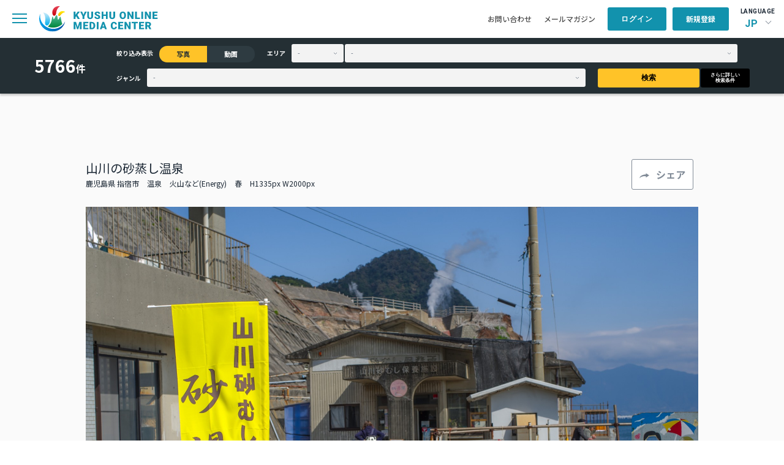

--- FILE ---
content_type: text/html; charset=UTF-8
request_url: https://komc.visit-kyushu.com/library/detail/1684?narrow_contents=photo
body_size: 48482
content:
<!DOCTYPE html>
<html lang="ja">

<head>
    <meta charset="UTF-8">
    <meta http-equiv="X-UA-Compatible" content="IE=edge">
    <meta name="viewport" content="width=device-width, initial-scale=1.0">
    <title>山川の砂蒸し温泉｜写真｜ライブラリ｜九州観光機構 KYUSHU ONLINE MEDIA CENTER</title>
    <meta name="title" content="山川の砂蒸し温泉｜写真｜ライブラリ｜九州観光機構 KYUSHU ONLINE MEDIA CENTER">
    <meta name="description" content="">

    <meta property="og:title" content="山川の砂蒸し温泉｜写真｜ライブラリ｜九州観光機構 KYUSHU ONLINE MEDIA CENTER">
    <meta property="og:description" content=""/>
    <meta property="og:url" content="https://komc.visit-kyushu.com/">
    <meta property="og:image" content="https://komc.visit-kyushu.com/assets/img/komc_ogp.jpg">
    <meta property="og:site_name" content="KYUSHU ONLINE MEDIA CENTER">
    <meta property="og:type" content="website">
    <meta property="og:locale" content="ja_JP">

    <link rel="shortcut icon" href="https://komc.visit-kyushu.com/assets/common/img/komc_favicon.png">
    <link rel="stylesheet" href="https://cdnjs.cloudflare.com/ajax/libs/flatpickr/4.6.13/flatpickr.min.css" integrity="sha512-MQXduO8IQnJVq1qmySpN87QQkiR1bZHtorbJBD0tzy7/0U9+YIC93QWHeGTEoojMVHWWNkoCp8V6OzVSYrX0oQ==" crossorigin="anonymous" referrerpolicy="no-referrer" />
    <link rel="stylesheet" href="https://komc.visit-kyushu.com/assets/common/css/style.css">
    <script src="https://code.jquery.com/jquery-3.7.1.min.js" integrity="sha256-/JqT3SQfawRcv/BIHPThkBvs0OEvtFFmqPF/lYI/Cxo=" crossorigin="anonymous"></script>
    <!-- Global site tag (gtag.js) - Google Analytics -->
    <script async src="https://www.googletagmanager.com/gtag/js?id=G-QRPG9643PP"></script>
    <script>
        window.dataLayer = window.dataLayer || [];
        function gtag(){dataLayer.push(arguments);}
        gtag('js', new Date());

        gtag('config', 'G-QRPG9643PP');
    </script>
    <link rel="stylesheet" href="https://use.fontawesome.com/releases/v5.7.2/css/all.css?v=1768612471" integrity="sha384-fnmOCqbTlWIlj8LyTjo7mOUStjsKC4pOpQbqyi7RrhN7udi9RwhKkMHpvLbHG9Sr" crossorigin="anonymous">
</head>

<body>
<header class="p-header-container l-header">
    <div class="l-header-nav">
        <div class="l-header-nav__left">
            <div class="p-header-content__sp-menu">
                <span class="c-hbg-btn"></span>
            </div>
            <h1 class="p-header-content__logo">
                <a href="https://komc.visit-kyushu.com/">
                    <img src="https://komc.visit-kyushu.com/assets/common/img/top/logo.svg" alt="KYUSHU ONLINE MEDIA CENTER">
                </a>
            </h1>
            <nav class="p-header-content__navi c-gnavi">
                <ul>
                    <li><a href="https://komc.visit-kyushu.com/news">お知らせ</a></li>
                    <li class="has_child">
                        <span>お役立ち情報</span>
                        <ul class="c-gnavi__sub">
                            <li>
                                <a href="https://komc.visit-kyushu.com/ci_guideline">ガイドブック・CIガイドライン</a>
                            </li>
                            <li>
                                <a href="https://komc.visit-kyushu.com/story">ストーリー</a>
                            </li>
                            <li>
                                <a href="https://komc.visit-kyushu.com/traveltrade">Travel Trade</a>
                            </li>
                            <li>
                                <a href="https://komc.visit-kyushu.com/concierge">Discover Your Kyushu</a>
                            </li>
                        </ul>
                    </li>
                    <li>
                        <a href="https://komc.visit-kyushu.com/library">ライブラリ</a>
                    </li>
                                    </ul>
            </nav>
        </div>
        <div class="l-header-nav__right">
            <ul class="p-header-content__other-menu">
                <li class="item">
                    <a href="https://komc.visit-kyushu.com/contact">お問い合わせ</a>
                </li>
                <li class="item">
                    <a href="https://komc.visit-kyushu.com/mail_magazine">メールマガジン</a>
                </li>
            </ul>
            <ul class="p-header-content__member-menu">
                                                    <li class="item is_user_login">
                        <a class="c-btn c-btn--blue" href="#">ログイン</a>
                    </li>
                    <li class="item is_user_regist">
                        <a class="c-btn c-btn--blue" href="https://komc.visit-kyushu.com/entry">新規登録</a>
                    </li>
                            </ul>
            <div class="p-header-content__language">
                <p>LANGUAGE</p>
                <div class="p-header-language">
                                        <div class="p-header-language__select">JP</div>
                    <ul class="p-header-language__menu">
                                            <li class="jp">
                                                    <span>JP</span>
                                                </li>
                                            <li class="en">
                                                    <a href="https://komc.visit-kyushu.com/translation">EN</a>
                                                </li>
                                        </ul>
                </div>
            </div>
        </div>
    </div>
    <nav class="p-sp-menu">
        <div class="l-sp-menu-container">
            <div class="l-sp-menu-head">
                <form action="https://komc.visit-kyushu.com/library" method="get" class="p-sp-menu__form" accept-charset="utf-8">
                    <input type="search" name="keyword_photo" placeholder="ライブラリ検索" class="c-input c-input--gray">
                    <button type="submit">
                        <img src="https://komc.visit-kyushu.com/assets/common/img/top/search.svg" alt="ライブラリから検索">
                    </button>
                </form>                <div class="l-sp-menu-head__close-btn"></div>
            </div>
            <ul class="p-sp-menu__list">
                <li>
                    <a href="https://komc.visit-kyushu.com/news">お知らせ</a>
                </li>
                <li class="has_child">
                    <span>お役立ち情報</span>
                    <ul class="sub-list">
                        <li>
                            <a href="https://komc.visit-kyushu.com/ci_guideline">ガイドブック・CIガイドライン</a>
                        </li>
                        <li>
                            <a href="https://komc.visit-kyushu.com/story">ストーリー</a>
                        </li>
                        <li>
                            <a href="https://komc.visit-kyushu.com/traveltrade">Travel Trade</a>
                        </li>
                        <li>
                            <a href="https://komc.visit-kyushu.com/concierge">Discover Your Kyushu</a>
                        </li>
                    </ul>
                </li>
                <li>
                    <a href="https://komc.visit-kyushu.com/library">ライブラリ一覧</a>
                </li>
            </ul>
            <ul class="p-sp-menu__other-menu">
                <li>
                    <a href="https://komc.visit-kyushu.com/contact">お問い合わせ</a>
                </li>
                <li>
                    <a href="https://komc.visit-kyushu.com/mail_magazine">メールマガジン</a>
                </li>
            </ul>
            <div class="p-sp-menu-language">
                <p>LANGUAGE</p>
                <ul class="p-sp-menu-language__menu">
                                        <li class="jp">
                                                    <span>JP</span>
                                            </li>
                                        <li class="en">
                                                    <a href="https://komc.visit-kyushu.com/translation">EN</a>
                                            </li>
                                    </ul>
            </div>
            <div class="p-sp-menu-logo">
                <a href="#">
                    <img src="https://komc.visit-kyushu.com/assets/common/img/top/logo.svg"
                         alt="KYUSHU ONLINE MEDIA CENTER">
                </a>
            </div>
            <div class="p-sp-menu-member">
                <div class="p-sp-menu-member__top">
                                            <a href="#" class="c-btn c-btn--blue is_user_login">ログイン</a>
                        <a href="https://komc.visit-kyushu.com/entry"
                           class="c-btn c-btn--blue is_user_regist">新規登録</a>
                                    </div>
                            </div>
        </div>
    </nav>
            <form action="https://komc.visit-kyushu.com/library" method="get" class="p-header-search" accept-charset="utf-8">
            <div class="p-header-search__inner">
                <div class="p-header-search__number">
                    <p class="c-header-search__text">0</p>
                    <span>件</span>
                </div>
                <div class="p-header-search__inner-right">
                    <div class="p-header-search__contents-left">
                        <div class="p-header-search__narrow">
                            <p class="c-header-search__item u-mr-item">絞り込み表示</p>
                            <label class="c-header-search__radio">
                                <input type="radio" name="narrow_contents" value="photo"
                                       class="c-header-search__radiobtn" checked>
                                <span>写真</span>
                            </label>
                            <label class="c-header-search__radio">
                                <input type="radio" name="narrow_contents" value="movie"
                                       class="c-header-search__radiobtn" >
                                <span>動画</span>
                            </label>
                        </div>
                        <div class="p-header-search__area">
                            <p class="c-header-search__item u-mr-item">エリア</p>
                            <select name="prefecture" class="p-header-search__select-prefecture c-select-mini u-mrss">
                                                                    <option value="" >-</option>
                                                                    <option value="福岡県" >福岡県</option>
                                                                    <option value="佐賀県" >佐賀県</option>
                                                                    <option value="長崎県" >長崎県</option>
                                                                    <option value="熊本県" >熊本県</option>
                                                                    <option value="大分県" >大分県</option>
                                                                    <option value="宮崎県" >宮崎県</option>
                                                                    <option value="鹿児島県" >鹿児島県</option>
                                                            </select>
                            <select name="city" class="p-header-search__select-town c-select-mini">
                                                                    <option value="">-</option>
                                                            </select>
                        </div>
                    </div>
                    <div class="p-header-search__contents-right">
                        <div class="p-header-search__genre">
                            <p class="c-header-search__item u-mr-item">ジャンル</p>
                            <select name="genre" class="p-header-search__select-genre c-select-mini">
                                <option value="" selected>-</option>
                                                                                                                                                    <option value="グルメ" >グルメ</option>
                                                                                                                                                                                        <option value="自然景観" >自然景観</option>
                                                                                                                                                                                        <option value="歴史・文化" >歴史・文化</option>
                                                                                                                                                                                        <option value="体験・アクティビティ" >体験・アクティビティ</option>
                                                                                                                                                                                        <option value="祭り・イベント" >祭り・イベント</option>
                                                                                                                                                                                        <option value="工芸品" >工芸品</option>
                                                                                                                                                                                        <option value="温泉" >温泉</option>
                                                                                                                                                                                        <option value="ユニークな宿泊施設" >ユニークな宿泊施設</option>
                                                                                                                                                                                        <option value="乗り物" >乗り物</option>
                                                                                                </select>
                        </div>
                        <button type="submit" class="p-header-search__s-btn c-btn c-btn--yellow u-mrss">検索</button>
                        <button type="submit" class="p-header-search__n-btn c-btn c-btn--black">さらに詳しい<br>検索条件</button>
                    </div>
                </div>
            </div>
        </form>    </header><main class="p-library l-bck-gray">
    <div class="p-detail">
        <div class="p-detail__inner">
            <div class="p-detail__title">
                <div class="p-detail__text">
                    <p class="p-detail__main">山川の砂蒸し温泉</p>
                    <div class="p-detail__text-min">
                                                <span>鹿児島県 指宿市</span>
                                                                                                            <span>温泉</span>
                                                                                                                                                                <span>火山など(Energy)</span>
                                                                                                    <span>春</span>                        <span>H1335px W2000px</span>
                    </div>
                </div>
                <div class="c-detail__btn">
                    <span class="c-btn c-btn--white c-btn--share">シェア</span>
                                        <div class="p-share-popup">
                        <p class="p-share-popup__title">この写真をシェアする</p>
                        <ul class="p-share-popup__list">
                            <li>
                                <a href="https://www.facebook.com/sharer/sharer.php?u=https://komc.visit-kyushu.com/library/1684" target="_blank">
                                    <img src="https://komc.visit-kyushu.com/assets/common/img/library/icon_share_fb.png"
                                         alt="facebookでシェア"
                                         target="_blank">
                                    <span>シェア</span>
                                </a>
                            </li>
                            <li>
                                <a href="https://twitter.com/share?url=https://komc.visit-kyushu.com/library/1684&text=山川の砂蒸し温泉"
                                   target="_blank">
                                    <img src="https://komc.visit-kyushu.com/assets/common/img/library/icon_share_twitter.svg"
                                         alt="twitterでつぶやく">
                                    <span>つぶやく</span>
                                </a>
                            </li>
                            <li>
                                <a href="mailto:?body=https://komc.visit-kyushu.com/library/1684" target="_blank">
                                    <img src="https://komc.visit-kyushu.com/assets/common/img/library/icon_share_mail.svg"
                                         alt="メール">
                                    <span>メール</span>
                                </a>
                            </li>
                            <li>
                                <button type="button" class="p-copy-btn" data-url="https://komc.visit-kyushu.com/library/1684">
                                    <img src="https://komc.visit-kyushu.com/assets/common/img/library/icon_share_url.svg"
                                         alt="URLコピー">
                                    <span>URLコピー</span>
                                </button>
                            </li>
                        </ul>
                    </div>
                </div>
            </div>
            <figure class="p-detail__main-img">
                <img src="https://komc.visit-kyushu.com/assets/photo/13/large/5c7d86a48731704ccd2ec3f4937ebd16.jpg"
                     alt="山川の砂蒸し温泉">
            </figure>
            <div class="p-detail__description">
                <dl class="p-detail__description-row">
                    <dt class="title">説明</dt>
                    <dd class="description">開聞岳を望む雄大な自然の中、波音と温砂に包まれながら、心身をリフレッシュ。 砂から上がったあとは、自慢の「伏目温泉」で、体を流す爽快感。 「至福」をご用意してお待ちしております。</dd>
                </dl>
                <dl class="p-detail__description-row">
                    <dt class="title">補足情報</dt>
                    <dd class="description"></dd>
                </dl>
                            </div>
        </div>
        <div class="l-container p-detail-gallery">
            <p class="c-detail_img-text">類似画像はこちら</p>
            <ul class="p-photo-gallery">
                                                            <li class="p-photo-gallery__card ">
                            <a href="https://komc.visit-kyushu.com/library/detail/14?narrow_contents=photo">
                                <figure class="p-photo-gallery__photo">
                                                                        <img src="https://komc.visit-kyushu.com/assets/photo/2/small/bd60618526bcfde.jpg"
                                         alt="阿蘇中岳火口">
                                </figure>
                                <div class="p-photo-gallery__bottom">
                                    <div class="p-photo-gallery__title">
                                        <p class="c-photo-gallery__title">阿蘇中岳火口</p>
                                        <span class="c-photo-gallery__size">H5504px W3669px</span>
                                    </div>
                                                                    </div>
                            </a>
                        </li>
                                            <li class="p-photo-gallery__card ">
                            <a href="https://komc.visit-kyushu.com/library/detail/4680?narrow_contents=photo">
                                <figure class="p-photo-gallery__photo">
                                                                        <img src="https://komc.visit-kyushu.com/assets/photo/9/thumbnail/55443558756448b106a6419afe8443e1.jpg"
                                         alt="別府温泉保養ランド">
                                </figure>
                                <div class="p-photo-gallery__bottom">
                                    <div class="p-photo-gallery__title">
                                        <p class="c-photo-gallery__title">別府温泉保養ランド</p>
                                        <span class="c-photo-gallery__size">H5355px W8032px</span>
                                    </div>
                                                                    </div>
                            </a>
                        </li>
                                            <li class="p-photo-gallery__card ">
                            <a href="https://komc.visit-kyushu.com/library/detail/1687?narrow_contents=photo">
                                <figure class="p-photo-gallery__photo">
                                                                        <img src="https://komc.visit-kyushu.com/assets/photo/13/thumbnail/7235ba918407f080b4cea3df2e4131fe.jpg"
                                         alt="山川の砂蒸し温泉">
                                </figure>
                                <div class="p-photo-gallery__bottom">
                                    <div class="p-photo-gallery__title">
                                        <p class="c-photo-gallery__title">山川の砂蒸し温泉</p>
                                        <span class="c-photo-gallery__size">H1335px W2000px</span>
                                    </div>
                                                                    </div>
                            </a>
                        </li>
                                            <li class="p-photo-gallery__card ">
                            <a href="https://komc.visit-kyushu.com/library/detail/219?narrow_contents=photo">
                                <figure class="p-photo-gallery__photo">
                                                                        <img src="https://komc.visit-kyushu.com/assets/photo/2/thumbnail/f6061cdedd6369.jpg"
                                         alt="米塚">
                                </figure>
                                <div class="p-photo-gallery__bottom">
                                    <div class="p-photo-gallery__title">
                                        <p class="c-photo-gallery__title">米塚</p>
                                        <span class="c-photo-gallery__size">H5269px W7904px</span>
                                    </div>
                                                                    </div>
                            </a>
                        </li>
                                            <li class="p-photo-gallery__card ">
                            <a href="https://komc.visit-kyushu.com/library/detail/4649?narrow_contents=photo">
                                <figure class="p-photo-gallery__photo">
                                                                        <img src="https://komc.visit-kyushu.com/assets/photo/9/small/4ebef6e5d7d89cfbdefb8f406993d359.jpg"
                                         alt="別府鉄輪　湯治柳屋">
                                </figure>
                                <div class="p-photo-gallery__bottom">
                                    <div class="p-photo-gallery__title">
                                        <p class="c-photo-gallery__title">別府鉄輪　湯治柳屋</p>
                                        <span class="c-photo-gallery__size">H8256px W5504px</span>
                                    </div>
                                                                    </div>
                            </a>
                        </li>
                                            <li class="p-photo-gallery__card ">
                            <a href="https://komc.visit-kyushu.com/library/detail/5601?narrow_contents=photo">
                                <figure class="p-photo-gallery__photo">
                                                                        <img src="https://komc.visit-kyushu.com/assets/photo/9/thumbnail/b57d535828253b09b23219385807d95c.jpg"
                                         alt="砂むし会館「砂楽」">
                                </figure>
                                <div class="p-photo-gallery__bottom">
                                    <div class="p-photo-gallery__title">
                                        <p class="c-photo-gallery__title">砂むし会館「砂楽」</p>
                                        <span class="c-photo-gallery__size">H5504px W8256px</span>
                                    </div>
                                                                    </div>
                            </a>
                        </li>
                                            <li class="p-photo-gallery__card ">
                            <a href="https://komc.visit-kyushu.com/library/detail/1673?narrow_contents=photo">
                                <figure class="p-photo-gallery__photo">
                                                                        <img src="https://komc.visit-kyushu.com/assets/photo/13/thumbnail/c59991df5aae7ef970c1744bfc296bdb.jpg"
                                         alt="桜島温泉掘り体験">
                                </figure>
                                <div class="p-photo-gallery__bottom">
                                    <div class="p-photo-gallery__title">
                                        <p class="c-photo-gallery__title">桜島温泉掘り体験</p>
                                        <span class="c-photo-gallery__size">H1335px W2000px</span>
                                    </div>
                                                                    </div>
                            </a>
                        </li>
                                            <li class="p-photo-gallery__card ">
                            <a href="https://komc.visit-kyushu.com/library/detail/258?narrow_contents=photo">
                                <figure class="p-photo-gallery__photo">
                                                                        <img src="https://komc.visit-kyushu.com/assets/photo/2/small/c46061d38443fce.jpg"
                                         alt="草千里ヶ浜">
                                </figure>
                                <div class="p-photo-gallery__bottom">
                                    <div class="p-photo-gallery__title">
                                        <p class="c-photo-gallery__title">草千里ヶ浜</p>
                                        <span class="c-photo-gallery__size">H8256px W5504px</span>
                                    </div>
                                                                    </div>
                            </a>
                        </li>
                                            <li class="p-photo-gallery__card ">
                            <a href="https://komc.visit-kyushu.com/library/detail/7149?narrow_contents=photo">
                                <figure class="p-photo-gallery__photo">
                                                                        <img src="https://komc.visit-kyushu.com/assets/photo/9/thumbnail/b40e4647be149331d8edc0cec87e855b.jpg"
                                         alt="別府 海地獄">
                                </figure>
                                <div class="p-photo-gallery__bottom">
                                    <div class="p-photo-gallery__title">
                                        <p class="c-photo-gallery__title">別府 海地獄</p>
                                        <span class="c-photo-gallery__size">H1996px W3000px</span>
                                    </div>
                                                                    </div>
                            </a>
                        </li>
                                            <li class="p-photo-gallery__card ">
                            <a href="https://komc.visit-kyushu.com/library/detail/5848?narrow_contents=photo">
                                <figure class="p-photo-gallery__photo">
                                                                        <img src="https://komc.visit-kyushu.com/assets/photo/9/thumbnail/5f0d06acb91df75396fc8c87d9b42ff7.jpg"
                                         alt="筑後川温泉">
                                </figure>
                                <div class="p-photo-gallery__bottom">
                                    <div class="p-photo-gallery__title">
                                        <p class="c-photo-gallery__title">筑後川温泉</p>
                                        <span class="c-photo-gallery__size">H2000px W3000px</span>
                                    </div>
                                                                    </div>
                            </a>
                        </li>
                                            <li class="p-photo-gallery__card ">
                            <a href="https://komc.visit-kyushu.com/library/detail/2474?narrow_contents=photo">
                                <figure class="p-photo-gallery__photo">
                                                                        <img src="https://komc.visit-kyushu.com/assets/photo/13/thumbnail/3e240d0ab9361414b40ce51afdfe0152.jpg"
                                         alt="嬉野温泉シーボルトの湯">
                                </figure>
                                <div class="p-photo-gallery__bottom">
                                    <div class="p-photo-gallery__title">
                                        <p class="c-photo-gallery__title">嬉野温泉シーボルトの湯</p>
                                        <span class="c-photo-gallery__size">H3325px W4987px</span>
                                    </div>
                                                                    </div>
                            </a>
                        </li>
                                            <li class="p-photo-gallery__card ">
                            <a href="https://komc.visit-kyushu.com/library/detail/5559?narrow_contents=photo">
                                <figure class="p-photo-gallery__photo">
                                                                        <img src="https://komc.visit-kyushu.com/assets/photo/9/thumbnail/1f0d84ea90e58687b165c9446547c757.jpg"
                                         alt="i+Land nagasaki(アイランド長崎)">
                                </figure>
                                <div class="p-photo-gallery__bottom">
                                    <div class="p-photo-gallery__title">
                                        <p class="c-photo-gallery__title">i+Land nagasaki(アイランド長崎)</p>
                                        <span class="c-photo-gallery__size">H2918px W4376px</span>
                                    </div>
                                                                    </div>
                            </a>
                        </li>
                                            <li class="p-photo-gallery__card ">
                            <a href="https://komc.visit-kyushu.com/library/detail/26?narrow_contents=photo">
                                <figure class="p-photo-gallery__photo">
                                                                        <img src="https://komc.visit-kyushu.com/assets/photo/2/small/89606185ae252d7.jpg"
                                         alt="大観峰 ">
                                </figure>
                                <div class="p-photo-gallery__bottom">
                                    <div class="p-photo-gallery__title">
                                        <p class="c-photo-gallery__title">大観峰 </p>
                                        <span class="c-photo-gallery__size">H7713px W5142px</span>
                                    </div>
                                                                    </div>
                            </a>
                        </li>
                                            <li class="p-photo-gallery__card ">
                            <a href="https://komc.visit-kyushu.com/library/detail/4780?narrow_contents=photo">
                                <figure class="p-photo-gallery__photo">
                                                                        <img src="https://komc.visit-kyushu.com/assets/photo/9/small/cd1fbc4f5018a65cf7b2fe050704dca3.jpg"
                                         alt="湯山の里　温泉">
                                </figure>
                                <div class="p-photo-gallery__bottom">
                                    <div class="p-photo-gallery__title">
                                        <p class="c-photo-gallery__title">湯山の里　温泉</p>
                                        <span class="c-photo-gallery__size">H8256px W5504px</span>
                                    </div>
                                                                    </div>
                            </a>
                        </li>
                                            <li class="p-photo-gallery__card ">
                            <a href="https://komc.visit-kyushu.com/library/detail/5060?narrow_contents=photo">
                                <figure class="p-photo-gallery__photo">
                                                                        <img src="https://komc.visit-kyushu.com/assets/photo/9/thumbnail/861da45008526f20689bc529ea5e6f3a.jpg"
                                         alt="小地獄温泉館">
                                </figure>
                                <div class="p-photo-gallery__bottom">
                                    <div class="p-photo-gallery__title">
                                        <p class="c-photo-gallery__title">小地獄温泉館</p>
                                        <span class="c-photo-gallery__size">H5504px W8256px</span>
                                    </div>
                                                                    </div>
                            </a>
                        </li>
                                            <li class="p-photo-gallery__card ">
                            <a href="https://komc.visit-kyushu.com/library/detail/5595?narrow_contents=photo">
                                <figure class="p-photo-gallery__photo">
                                                                        <img src="https://komc.visit-kyushu.com/assets/photo/9/thumbnail/15017ae494739276c81e1b5679636096.jpg"
                                         alt="砂むし会館「砂楽」">
                                </figure>
                                <div class="p-photo-gallery__bottom">
                                    <div class="p-photo-gallery__title">
                                        <p class="c-photo-gallery__title">砂むし会館「砂楽」</p>
                                        <span class="c-photo-gallery__size">H5504px W8256px</span>
                                    </div>
                                                                    </div>
                            </a>
                        </li>
                                            <li class="p-photo-gallery__card ">
                            <a href="https://komc.visit-kyushu.com/library/detail/2144?narrow_contents=photo">
                                <figure class="p-photo-gallery__photo">
                                                                        <img src="https://komc.visit-kyushu.com/assets/photo/13/thumbnail/be55957f6494e9394823ad75ec8e7cf8.jpg"
                                         alt="農家民宿 具座 ">
                                </figure>
                                <div class="p-photo-gallery__bottom">
                                    <div class="p-photo-gallery__title">
                                        <p class="c-photo-gallery__title">農家民宿 具座 </p>
                                        <span class="c-photo-gallery__size">H3648px W5472px</span>
                                    </div>
                                                                    </div>
                            </a>
                        </li>
                                            <li class="p-photo-gallery__card ">
                            <a href="https://komc.visit-kyushu.com/library/detail/2200?narrow_contents=photo">
                                <figure class="p-photo-gallery__photo">
                                                                        <img src="https://komc.visit-kyushu.com/assets/photo/13/thumbnail/f13061798a8f0c9930a47f6e00fbfbf1.jpg"
                                         alt="雲仙福田屋">
                                </figure>
                                <div class="p-photo-gallery__bottom">
                                    <div class="p-photo-gallery__title">
                                        <p class="c-photo-gallery__title">雲仙福田屋</p>
                                        <span class="c-photo-gallery__size">H3648px W5472px</span>
                                    </div>
                                                                    </div>
                            </a>
                        </li>
                                            <li class="p-photo-gallery__card ">
                            <a href="https://komc.visit-kyushu.com/library/detail/263?narrow_contents=photo">
                                <figure class="p-photo-gallery__photo">
                                                                        <img src="https://komc.visit-kyushu.com/assets/photo/2/thumbnail/b16061d39a16b54.jpg"
                                         alt="草千里ヶ浜">
                                </figure>
                                <div class="p-photo-gallery__bottom">
                                    <div class="p-photo-gallery__title">
                                        <p class="c-photo-gallery__title">草千里ヶ浜</p>
                                        <span class="c-photo-gallery__size">H5504px W8256px</span>
                                    </div>
                                                                    </div>
                            </a>
                        </li>
                                            <li class="p-photo-gallery__card ">
                            <a href="https://komc.visit-kyushu.com/library/detail/2475?narrow_contents=photo">
                                <figure class="p-photo-gallery__photo">
                                                                        <img src="https://komc.visit-kyushu.com/assets/photo/13/thumbnail/4c823aeee90fc0057a7167c1237dddd0.jpg"
                                         alt="嬉野温泉シーボルトの湯">
                                </figure>
                                <div class="p-photo-gallery__bottom">
                                    <div class="p-photo-gallery__title">
                                        <p class="c-photo-gallery__title">嬉野温泉シーボルトの湯</p>
                                        <span class="c-photo-gallery__size">H3168px W4752px</span>
                                    </div>
                                                                    </div>
                            </a>
                        </li>
                                                </ul>
            <div class="p-detail__conditions u-mtlf">
                <p class="title">検索条件</p>
                <ul class="list">
                                                                        <li class="item">写真</li>
                                                            </ul>
            </div>
        </div>
    </div>
</main>
<footer class="l-footer">
    <div class="p_footer__btn_pagetop"><span>TOP</span></div>
    <div class="p-footer-container l-container">
        <div class="p-footer-content">
            <div class="p-footer-content__left">
                <div class="p-footer-logo">
                    <img src="https://komc.visit-kyushu.com/assets/common/img/top/logo_en_white.svg"
                         alt="KYUSHU ONLINE MEDIA CENTER">
                </div>
                <nav class="p-footer-navi c-gnavi">
                    <ul>
                        <li>
                            <a href="https://komc.visit-kyushu.com/news">お知らせ</a>
                        </li>
                        <li class="has_child">
                            <span>お役立ち情報</span>
                            <ul class="c-gnavi__sub">
                                <li>
                                    <a href="https://komc.visit-kyushu.com/ci_guideline">ガイドブック・CIガイドライン</a>
                                </li>
                                <li>
                                    <a href="https://komc.visit-kyushu.com/story">ストーリー</a>
                                </li>
                                <li>
                                    <a href="https://komc.visit-kyushu.com/traveltrade">Travel Trade</a>
                                </li>
                                <li>
                                    <a href="https://komc.visit-kyushu.com/concierge">Discover Your Kyushu</a>
                                </li>
                            </ul>
                        </li>
                        <li>
                            <a href="https://komc.visit-kyushu.com/library">ライブラリ</a>
                        </li>
                    </ul>
                </nav>
            </div>
            <div class="p-footer-btn">
                <a class="c-btn" href="https://komc.visit-kyushu.com/contact"><span>CONTACT</span>当サイトに関するお問い合わせはこちら</a>
            </div>
        </div>
        <div class="p-footer-copyright">
            <p>Copyright &copy; 一般社団法人 九州観光機構 All Rights Reserved.</p>
            <p><img src="https://komc.visit-kyushu.com/assets/common/img/top/logo_blue.png" alt="一般社団法人九州観光機構">
            </p>
        </div>
    </div>
</footer>

<div class="p-download-popup">
    <div class="l-whitebox">
        <p class="p-download-popup__title">ダウンロード</p>
        <p class="p-download-popup__text">ダウンロードするには、利用規約への同意が必要です。</p>
        <div class="p-download-popup__content">
            <label>
                <input class="c-input c-input--form" type="checkbox" name="terms">
                <span></span>
                <span class="p-download-popup__check-text">
                    私は<a href="https://komc.visit-kyushu.com/entry/terms" target="_blank">KOMCの利用規約</a>に同意いたします。                </span>
            </label>
            <label>
                <input class="c-input c-input--form" type="checkbox" name="credit">
                <span></span>
                <span class="p-download-popup__check-text">私は著作権の情報を確認し、指定されたクレジットが入っていることを確認しました。</span>
            </label>
        </div>
        <div class="p-download-popup__btn-col">
            <a class="c-btn c-btn--blue" target="_blank">画像をダウンロード</a>
        </div>
    </div>
</div>

<div class="p-login-popup">
    <div class="l-whitebox">
        <form action="https://komc.visit-kyushu.com/entry/login" method="POST" accept-charset="utf-8">
<input type="hidden" name="csrf_test_name" value="9c534bc610ff0ddfee0af24bb95dbc8d" />                                                                          
        <p class="p-login-popup__title">ログイン</p>
        <p class="p-login-popup__text">ご登録のメールアドレスとパスワードを入力してください。</p>
        <div class="p-login-popup__form">
            <dl>
                <dt>メールアドレス</dt>
                <dd><input type="email" class="c-text-box"></dd>
            </dl>
            <dl>
                <dt>パスワード</dt>
                <dd><input type="password" class="c-text-box"></dd>
            </dl>
        </div>
        <div class="p-login-popup__btn-col">
            <button type="submit" class="c-btn c-btn--blue">ログイン</button>
            <div class="p-login-popup__new-member c-btn c-btn--blue"><a href="https://komc.visit-kyushu.com/entry">新規会員登録はこちら</a>
            </div>
            <div class="p-login-popup__password">
                <a href="https://komc.visit-kyushu.com/forgot_password">パスワードをお忘れの方はこちら</a>
            </div>
        </div>
        </form>    </div>
</div>
<!-- ポップアップ（仮置き） -->

<link rel="stylesheet" href="https://cdnjs.cloudflare.com/ajax/libs/Swiper/11.0.5/swiper-bundle.min.css" integrity="sha512-rd0qOHVMOcez6pLWPVFIv7EfSdGKLt+eafXh4RO/12Fgr41hDQxfGvoi1Vy55QIVcQEujUE1LQrATCLl2Fs+ag==" crossorigin="anonymous" referrerpolicy="no-referrer" />
<script src="https://cdnjs.cloudflare.com/ajax/libs/Swiper/11.0.5/swiper-bundle.min.js" integrity="sha512-Ysw1DcK1P+uYLqprEAzNQJP+J4hTx4t/3X2nbVwszao8wD+9afLjBQYjz7Uk4ADP+Er++mJoScI42ueGtQOzEA==" crossorigin="anonymous" referrerpolicy="no-referrer"></script>
<script src="https://komc.visit-kyushu.com/assets/common/js/jquery.cookie.js"></script>
<script src="https://komc.visit-kyushu.com/assets/common/js/common.js"></script>
<script src="https://komc.visit-kyushu.com/assets/common/js/index.js"></script>
    <script src="https://komc.visit-kyushu.com/assets/common/js/area-front.js"></script>
    <script src="https://komc.visit-kyushu.com/assets/common/js/favorite.js"></script>
    <script src="https://komc.visit-kyushu.com/assets/common/js/library.js"></script>
<script src="https://cdnjs.cloudflare.com/ajax/libs/flatpickr/4.6.13/flatpickr.min.js" integrity="sha512-K/oyQtMXpxI4+K0W7H25UopjM8pzq0yrVdFdG21Fh5dBe91I40pDd9A4lzNlHPHBIP2cwZuoxaUSX0GJSObvGA==" crossorigin="anonymous" referrerpolicy="no-referrer"></script>
<script src="https://cdnjs.cloudflare.com/ajax/libs/flatpickr/4.6.13/l10n/ja.min.js" integrity="sha512-XamS5TTeqwEqePo/YxW3AFGwvEcQzN520Om7b1eB/LYHt6tLgXZeutZPPF8D0sIo7YndJEpCEhKwvf62U780Dw==" crossorigin="anonymous" referrerpolicy="no-referrer"></script>
<script>
    flatpickr.l10ns.default.firstDayOfWeek = 0;
    $(".c-input--calendar").flatpickr({
        'locale': 'ja',
        dateFormat: "Y-m-d",
    });
    new Swiper('.p-mypage-interested__swiper', {
        speed: 700,
        slidesPerView: 'auto',
        loop: false,
        navigation: {
            nextEl: '.swiper-button-next',
            prevEl: '.swiper-button-prev',
        },
        scrollbar: {
            el: '.swiper-scrollbar',
        },
    });
</script>
</body>
</html>

--- FILE ---
content_type: image/svg+xml
request_url: https://komc.visit-kyushu.com/assets/common/img/top/logo_en_white.svg
body_size: 10218
content:
<svg width="231" height="50" viewBox="0 0 231 50" fill="none" xmlns="http://www.w3.org/2000/svg">
<g clip-path="url(#clip0)">
<path d="M40.088 0.149486C31.1796 -1.09631 26.2192 5.28214 25.5106 10.963C24.9538 15.4976 27.1303 19.3347 29.6611 18.6869C31.4833 18.1885 32.5462 16.6936 33.1536 12.1589C34.419 3.13938 40.7966 0.249149 40.088 0.149486Z" fill="url(#paint0_linear)"/>
<path d="M50.6165 11.6108C45.8079 7.97304 40.6957 10.1158 38.3168 13.2552C36.444 15.7468 36.3934 18.7367 38.1143 19.1852C39.3291 19.4842 40.4933 18.936 42.4167 16.4444C46.2635 11.5609 51.0214 11.9097 50.6165 11.6108Z" fill="url(#paint1_linear)"/>
<path d="M7.74428 12.3084C18.5255 13.8532 22.0686 22.8727 20.9045 29.7495C20.044 35.1313 16.1972 38.8687 13.5145 37.274C11.5911 36.1279 10.8825 33.9852 11.6923 28.5535C13.312 17.6902 6.93442 12.2087 7.74428 12.3084Z" fill="url(#paint2_linear)"/>
<path d="M19.5889 42.9548C7.13736 39.068 -0.252586 26.8592 2.12637 14.8498C1.77206 15.6471 1.41774 16.4942 1.16466 17.3912C-2.98585 30.1979 4.55594 43.9515 17.9186 48.1373C31.3318 52.3232 45.5043 45.3468 49.6548 32.54C49.9585 31.6431 50.161 30.7959 50.3129 29.899C45.2512 41.0612 32.0911 46.8417 19.5889 42.9548Z" fill="url(#paint3_linear)"/>
<path d="M44.8974 34.7825C42.4172 28.6532 42.2654 20.7798 41.1518 20.5805C39.6333 20.3811 38.3173 26.5104 36.7482 26.3111C35.2297 26.1118 36.1408 17.9892 34.015 17.6902C31.9397 17.3912 29.4089 25.763 28.2953 25.6135C27.1818 25.464 26.4225 13.9529 24.6004 24.7663C23.4362 31.7926 21.7659 35.0815 16.7549 39.8155C18.7795 40.6128 20.9054 41.2108 23.1325 41.5596C31.4335 42.7057 39.3803 40.0148 44.8974 34.7825Z" fill="url(#paint4_linear)"/>
</g>
<path d="M71.9082 19.707L70.502 21.25V25H67.0742V10.7812H70.502V17.0508L71.6934 15.2441L74.7598 10.7812H78.998L74.1934 17.0703L78.998 25H74.9355L71.9082 19.707Z" fill="white"/>
<path d="M86.0723 16.9531L88.6895 10.7812H92.3906L87.8105 19.8926V25H84.334V19.8926L79.7637 10.7812H83.4453L86.0723 16.9531Z" fill="white"/>
<path d="M104.641 10.7812V20.0879C104.641 21.1426 104.416 22.0573 103.967 22.832C103.518 23.6003 102.873 24.1862 102.033 24.5898C101.193 24.9935 100.201 25.1953 99.0547 25.1953C97.3229 25.1953 95.959 24.7461 94.9629 23.8477C93.9668 22.9492 93.459 21.7188 93.4395 20.1562V10.7812H96.8867V20.2246C96.9258 21.7806 97.6484 22.5586 99.0547 22.5586C99.7643 22.5586 100.301 22.3633 100.666 21.9727C101.031 21.582 101.213 20.9473 101.213 20.0684V10.7812H104.641Z" fill="white"/>
<path d="M115.123 21.2207C115.123 20.7194 114.944 20.3288 114.586 20.0488C114.234 19.7689 113.613 19.4792 112.721 19.1797C111.829 18.8802 111.1 18.5905 110.533 18.3105C108.691 17.4056 107.77 16.1621 107.77 14.5801C107.77 13.7923 107.997 13.099 108.453 12.5C108.915 11.8945 109.566 11.4258 110.406 11.0938C111.246 10.7552 112.19 10.5859 113.238 10.5859C114.26 10.5859 115.175 10.7682 115.982 11.1328C116.796 11.4974 117.428 12.0182 117.877 12.6953C118.326 13.3659 118.551 14.1341 118.551 15H115.133C115.133 14.4206 114.954 13.9714 114.596 13.6523C114.244 13.3333 113.766 13.1738 113.16 13.1738C112.548 13.1738 112.063 13.3105 111.705 13.584C111.354 13.8509 111.178 14.1927 111.178 14.6094C111.178 14.974 111.373 15.306 111.764 15.6055C112.154 15.8984 112.841 16.2044 113.824 16.5234C114.807 16.8359 115.615 17.1745 116.246 17.5391C117.783 18.4245 118.551 19.6452 118.551 21.2012C118.551 22.4447 118.082 23.4212 117.145 24.1309C116.207 24.8405 114.921 25.1953 113.287 25.1953C112.135 25.1953 111.09 24.9902 110.152 24.5801C109.221 24.1634 108.518 23.597 108.043 22.8809C107.574 22.1582 107.34 21.3281 107.34 20.3906H110.777C110.777 21.1523 110.973 21.7155 111.363 22.0801C111.76 22.4382 112.402 22.6172 113.287 22.6172C113.854 22.6172 114.299 22.4967 114.625 22.2559C114.957 22.0085 115.123 21.6634 115.123 21.2207Z" fill="white"/>
<path d="M133.193 25H129.785V19.0625H124.736V25H121.309V10.7812H124.736V16.4258H129.785V10.7812H133.193V25Z" fill="white"/>
<path d="M147.523 10.7812V20.0879C147.523 21.1426 147.299 22.0573 146.85 22.832C146.4 23.6003 145.756 24.1862 144.916 24.5898C144.076 24.9935 143.083 25.1953 141.938 25.1953C140.206 25.1953 138.842 24.7461 137.846 23.8477C136.85 22.9492 136.342 21.7188 136.322 20.1562V10.7812H139.77V20.2246C139.809 21.7806 140.531 22.5586 141.938 22.5586C142.647 22.5586 143.184 22.3633 143.549 21.9727C143.913 21.582 144.096 20.9473 144.096 20.0684V10.7812H147.523Z" fill="white"/>
<path d="M168.693 18.1836C168.693 19.5703 168.436 20.7975 167.922 21.8652C167.408 22.9329 166.675 23.7565 165.725 24.3359C164.781 24.9089 163.703 25.1953 162.492 25.1953C161.281 25.1953 160.207 24.9186 159.27 24.3652C158.332 23.8053 157.6 23.0078 157.072 21.9727C156.551 20.9375 156.278 19.7493 156.252 18.4082V17.6074C156.252 16.2142 156.506 14.987 157.014 13.9258C157.528 12.8581 158.26 12.0345 159.211 11.4551C160.168 10.8757 161.255 10.5859 162.473 10.5859C163.677 10.5859 164.751 10.8724 165.695 11.4453C166.639 12.0182 167.372 12.8353 167.893 13.8965C168.42 14.9512 168.687 16.1621 168.693 17.5293V18.1836ZM165.207 17.5879C165.207 16.1751 164.969 15.1042 164.494 14.375C164.025 13.6393 163.352 13.2715 162.473 13.2715C160.754 13.2715 159.846 14.5605 159.748 17.1387L159.738 18.1836C159.738 19.5768 159.969 20.6478 160.432 21.3965C160.894 22.1452 161.581 22.5195 162.492 22.5195C163.358 22.5195 164.025 22.1517 164.494 21.416C164.963 20.6803 165.201 19.6224 165.207 18.2422V17.5879Z" fill="white"/>
<path d="M183.336 25H179.928L174.889 16.1523V25H171.461V10.7812H174.889L179.918 19.6289V10.7812H183.336V25Z" fill="white"/>
<path d="M189.932 22.3633H195.898V25H186.504V10.7812H189.932V22.3633Z" fill="white"/>
<path d="M201.996 25H198.578V10.7812H201.996V25Z" fill="white"/>
<path d="M217.254 25H213.846L208.807 16.1523V25H205.379V10.7812H208.807L213.836 19.6289V10.7812H217.254V25Z" fill="white"/>
<path d="M229.24 18.9746H223.85V22.3633H230.217V25H220.422V10.7812H230.236V13.4277H223.85V16.4258H229.24V18.9746Z" fill="white"/>
<path d="M71.5762 30.7812L74.75 40.6738L77.9141 30.7812H82.4258V45H78.9883V41.6797L79.3203 34.8828L75.8828 45H73.6172L70.1699 34.873L70.502 41.6797V45H67.0742V30.7812H71.5762Z" fill="white"/>
<path d="M94.4316 38.9746H89.041V42.3633H95.4082V45H85.6133V30.7812H95.4277V33.4277H89.041V36.4258H94.4316V38.9746Z" fill="white"/>
<path d="M97.8047 45V30.7812H102.385C103.641 30.7812 104.771 31.0677 105.773 31.6406C106.776 32.207 107.557 33.0111 108.117 34.0527C108.684 35.0879 108.97 36.25 108.977 37.5391V38.1934C108.977 39.4954 108.7 40.6641 108.146 41.6992C107.6 42.7279 106.825 43.5352 105.822 44.1211C104.826 44.7005 103.713 44.9935 102.482 45H97.8047ZM101.232 33.4277V42.3633H102.424C103.407 42.3633 104.162 42.015 104.689 41.3184C105.217 40.6152 105.48 39.5736 105.48 38.1934V37.5781C105.48 36.2044 105.217 35.1693 104.689 34.4727C104.162 33.776 103.394 33.4277 102.385 33.4277H101.232Z" fill="white"/>
<path d="M115.387 45H111.969V30.7812H115.387V45Z" fill="white"/>
<path d="M127.021 42.3438H122.324L121.504 45H117.842L123.057 30.7812H126.279L131.533 45H127.852L127.021 42.3438ZM123.145 39.6973H126.201L124.668 34.7656L123.145 39.6973Z" fill="white"/>
<path d="M151.062 40.1855C151.017 41.1751 150.75 42.0508 150.262 42.8125C149.773 43.5677 149.087 44.1536 148.201 44.5703C147.322 44.987 146.316 45.1953 145.184 45.1953C143.315 45.1953 141.844 44.5866 140.77 43.3691C139.695 42.1517 139.158 40.4329 139.158 38.2129V37.5098C139.158 36.1165 139.399 34.8991 139.881 33.8574C140.369 32.8092 141.069 32.002 141.98 31.4355C142.892 30.8626 143.947 30.5762 145.145 30.5762C146.87 30.5762 148.257 31.0319 149.305 31.9434C150.353 32.8483 150.949 34.0983 151.092 35.6934H147.674C147.648 34.8275 147.43 34.2057 147.02 33.8281C146.609 33.4505 145.984 33.2617 145.145 33.2617C144.292 33.2617 143.667 33.5807 143.27 34.2188C142.872 34.8568 142.664 35.8757 142.645 37.2754V38.2812C142.645 39.7982 142.833 40.8822 143.211 41.5332C143.595 42.1842 144.253 42.5098 145.184 42.5098C145.971 42.5098 146.574 42.3242 146.99 41.9531C147.407 41.582 147.628 40.9928 147.654 40.1855H151.062Z" fill="white"/>
<path d="M162.502 38.9746H157.111V42.3633H163.479V45H153.684V30.7812H163.498V33.4277H157.111V36.4258H162.502V38.9746Z" fill="white"/>
<path d="M177.75 45H174.342L169.303 36.1523V45H165.875V30.7812H169.303L174.332 39.6289V30.7812H177.75V45Z" fill="white"/>
<path d="M191.787 33.4277H187.52V45H184.092V33.4277H179.902V30.7812H191.787V33.4277Z" fill="white"/>
<path d="M203.061 38.9746H197.67V42.3633H204.037V45H194.242V30.7812H204.057V33.4277H197.67V36.4258H203.061V38.9746Z" fill="white"/>
<path d="M211.717 39.9805H209.861V45H206.434V30.7812H212.029C213.715 30.7812 215.034 31.1556 215.984 31.9043C216.935 32.653 217.41 33.7109 217.41 35.0781C217.41 36.0677 217.208 36.888 216.805 37.5391C216.408 38.1901 215.783 38.7174 214.93 39.1211L217.898 44.8535V45H214.227L211.717 39.9805ZM209.861 37.334H212.029C212.68 37.334 213.169 37.1647 213.494 36.8262C213.826 36.4811 213.992 36.0026 213.992 35.3906C213.992 34.7786 213.826 34.3001 213.494 33.9551C213.162 33.6035 212.674 33.4277 212.029 33.4277H209.861V37.334Z" fill="white"/>
<defs>
<linearGradient id="paint0_linear" x1="32.7758" y1="-9.19391e-06" x2="32.7758" y2="18.7595" gradientUnits="userSpaceOnUse">
<stop stop-color="#E8465A"/>
<stop offset="1" stop-color="#C7000B"/>
</linearGradient>
<linearGradient id="paint1_linear" x1="43.7784" y1="9.70873" x2="43.7784" y2="19.2595" gradientUnits="userSpaceOnUse">
<stop stop-color="#FFEA00"/>
<stop offset="0.1861" stop-color="#FFE400"/>
<stop offset="0.496" stop-color="#FED300"/>
<stop offset="0.8893" stop-color="#F8B500"/>
<stop offset="1" stop-color="#F6AB00"/>
</linearGradient>
<linearGradient id="paint2_linear" x1="14.4173" y1="12.3204" x2="14.4173" y2="37.642" gradientUnits="userSpaceOnUse">
<stop stop-color="#D3EDFB"/>
<stop offset="1" stop-color="#00AFEC"/>
</linearGradient>
<linearGradient id="paint3_linear" x1="50.3135" y1="32.1105" x2="0.000494943" y2="32.1105" gradientUnits="userSpaceOnUse">
<stop stop-color="#004CA1"/>
<stop offset="1" stop-color="#00A0E9"/>
</linearGradient>
<linearGradient id="paint4_linear" x1="30.8319" y1="41.8073" x2="30.8319" y2="17.6673" gradientUnits="userSpaceOnUse">
<stop stop-color="#00873C"/>
<stop offset="1" stop-color="#51BA97"/>
</linearGradient>
<clipPath id="clip0">
<rect width="50.6667" height="49.3333" fill="white"/>
</clipPath>
</defs>
</svg>
